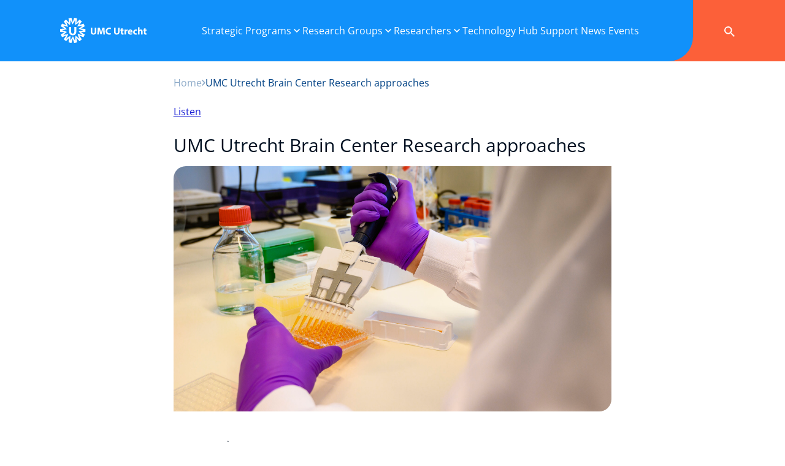

--- FILE ---
content_type: text/html; charset=UTF-8
request_url: https://research.umcutrecht.nl/brain-research-approaches/
body_size: 12207
content:

<!doctype html>
<html lang="en-US">
<head>

            <!-- Google Tag Manager -->
        <script>(function(w,d,s,l,i){w[l]=w[l]||[];w[l].push({'gtm.start':
                    new Date().getTime(),event:'gtm.js'});var f=d.getElementsByTagName(s)[0],
                j=d.createElement(s),dl=l!='dataLayer'?'&l='+l:'';j.async=true;j.src=
                'https://www.googletagmanager.com/gtm.js?id='+i+dl;f.parentNode.insertBefore(j,f);
            })(window,document,'script','dataLayer','GTM-K56KLZF8');</script>
        <!-- End Google Tag Manager -->
        <meta name='robots' content='index, follow, max-image-preview:large, max-snippet:-1, max-video-preview:-1' />

          <meta charset="UTF-8">
          <title>UMC Utrecht Brain Center Research approaches - Research at UMC Utrecht</title>
          <meta name="viewport" content="width=device-width, initial-scale=1" />
          
        <link rel="apple-touch-icon" sizes="144x144" href="https://research.umcutrecht.nl/custom/build/favicon/apple-touch-icon.png">
        <link rel="icon" type="image/png" sizes="32x32" href="https://research.umcutrecht.nl/custom/build/favicon/favicon-32x32.png">
        <link rel="icon" type="image/png" sizes="16x16" href="https://research.umcutrecht.nl/custom/build/favicon/favicon-16x16.png">
        <link rel="manifest" href="https://research.umcutrecht.nl/custom/build/favicon/site.webmanifest">
        <link rel="mask-icon" href="https://research.umcutrecht.nl/custom/build/favicon/safari-pinned-tab.svg" color="#1191fa">
        <meta name="msapplication-TileColor" content="#1191fa">
        <meta name="theme-color" content="#1191fa">
        
	<!-- This site is optimized with the Yoast SEO plugin v26.8 - https://yoast.com/product/yoast-seo-wordpress/ -->
	<meta name="description" content="Explore how we advance brain health through different research approaches at UMC Utrecht Brain Center." />
	<link rel="canonical" href="https://research.umcutrecht.nl/brain-research-approaches/" />
	<meta property="og:locale" content="en_US" />
	<meta property="og:type" content="article" />
	<meta property="og:title" content="UMC Utrecht Brain Center: Research Approaches" />
	<meta property="og:description" content="Discover how research approaches such as genetics and neurotechnology at UMC Utrecht Brain Center are shaping the future of neurology." />
	<meta property="og:url" content="https://research.umcutrecht.nl/brain-research-approaches/" />
	<meta property="og:site_name" content="Research at UMC Utrecht" />
	<meta property="article:modified_time" content="2025-06-23T12:02:39+00:00" />
	<meta property="og:image" content="https://research.umcutrecht.nl/custom/uploads/2024/03/Multichannel-Pipetteren-Medium-Research-scaled.jpg" />
	<meta property="og:image:width" content="2560" />
	<meta property="og:image:height" content="1703" />
	<meta property="og:image:type" content="image/jpeg" />
	<meta name="twitter:card" content="summary_large_image" />
	<meta name="twitter:label1" content="Est. reading time" />
	<meta name="twitter:data1" content="3 minutes" />
	<script type="application/ld+json" class="yoast-schema-graph">{"@context":"https://schema.org","@graph":[{"@type":"WebPage","@id":"https://research.umcutrecht.nl/brain-research-approaches/","url":"https://research.umcutrecht.nl/brain-research-approaches/","name":"UMC Utrecht Brain Center Research approaches - Research at UMC Utrecht","isPartOf":{"@id":"https://research.umcutrecht.nl/#website"},"primaryImageOfPage":{"@id":"https://research.umcutrecht.nl/brain-research-approaches/#primaryimage"},"image":{"@id":"https://research.umcutrecht.nl/brain-research-approaches/#primaryimage"},"thumbnailUrl":"https://research.umcutrecht.nl/custom/uploads/2024/03/Multichannel-Pipetteren-Medium-Research-scaled.jpg","datePublished":"2024-05-17T16:52:15+00:00","dateModified":"2025-06-23T12:02:39+00:00","description":"Explore how we advance brain health through different research approaches at UMC Utrecht Brain Center.","breadcrumb":{"@id":"https://research.umcutrecht.nl/brain-research-approaches/#breadcrumb"},"inLanguage":"en-US","potentialAction":[{"@type":"ReadAction","target":["https://research.umcutrecht.nl/brain-research-approaches/"]}]},{"@type":"ImageObject","inLanguage":"en-US","@id":"https://research.umcutrecht.nl/brain-research-approaches/#primaryimage","url":"https://research.umcutrecht.nl/custom/uploads/2024/03/Multichannel-Pipetteren-Medium-Research-scaled.jpg","contentUrl":"https://research.umcutrecht.nl/custom/uploads/2024/03/Multichannel-Pipetteren-Medium-Research-scaled.jpg","width":2560,"height":1703},{"@type":"BreadcrumbList","@id":"https://research.umcutrecht.nl/brain-research-approaches/#breadcrumb","itemListElement":[{"@type":"ListItem","position":1,"name":"Home","item":"https://research.umcutrecht.nl/"},{"@type":"ListItem","position":2,"name":"UMC Utrecht Brain Center Research approaches"}]},{"@type":"WebSite","@id":"https://research.umcutrecht.nl/#website","url":"https://research.umcutrecht.nl/","name":"Research at UMC Utrecht","description":"Innovating Care","publisher":{"@id":"https://research.umcutrecht.nl/#organization"},"potentialAction":[{"@type":"SearchAction","target":{"@type":"EntryPoint","urlTemplate":"https://research.umcutrecht.nl/?s={search_term_string}"},"query-input":{"@type":"PropertyValueSpecification","valueRequired":true,"valueName":"search_term_string"}}],"inLanguage":"en-US"},{"@type":"Organization","@id":"https://research.umcutrecht.nl/#organization","name":"Research at UMC Utrecht","url":"https://research.umcutrecht.nl/","logo":{"@type":"ImageObject","inLanguage":"en-US","@id":"https://research.umcutrecht.nl/#/schema/logo/image/","url":"https://research.umcutrecht.nl/custom/uploads/2025/03/UMCU_2019_logo_liggend_rgb_solo-logo_transparant.png","contentUrl":"https://research.umcutrecht.nl/custom/uploads/2025/03/UMCU_2019_logo_liggend_rgb_solo-logo_transparant.png","width":586,"height":586,"caption":"Research at UMC Utrecht"},"image":{"@id":"https://research.umcutrecht.nl/#/schema/logo/image/"}}]}</script>
	<!-- / Yoast SEO plugin. -->


<style id='wp-img-auto-sizes-contain-inline-css' type='text/css'>
img:is([sizes=auto i],[sizes^="auto," i]){contain-intrinsic-size:3000px 1500px}
/*# sourceURL=wp-img-auto-sizes-contain-inline-css */
</style>
<style id='classic-theme-styles-inline-css' type='text/css'>
/*! This file is auto-generated */
.wp-block-button__link{color:#fff;background-color:#32373c;border-radius:9999px;box-shadow:none;text-decoration:none;padding:calc(.667em + 2px) calc(1.333em + 2px);font-size:1.125em}.wp-block-file__button{background:#32373c;color:#fff;text-decoration:none}
/*# sourceURL=/wp-includes/css/classic-themes.min.css */
</style>
<link rel='stylesheet' href='https://research.umcutrecht.nl/custom/build/css/style.min.css?ver=8.0.9' type='text/css' media='all' />

    <script src="https://cdn-eu.readspeaker.com/script/12593/webReader/webReader.js?pids=wr" type="text/javascript" id="rs_req_Init"></script>

<style id='global-styles-inline-css' type='text/css'>
:root{--wp--preset--aspect-ratio--square: 1;--wp--preset--aspect-ratio--4-3: 4/3;--wp--preset--aspect-ratio--3-4: 3/4;--wp--preset--aspect-ratio--3-2: 3/2;--wp--preset--aspect-ratio--2-3: 2/3;--wp--preset--aspect-ratio--16-9: 16/9;--wp--preset--aspect-ratio--9-16: 9/16;--wp--preset--color--black: #000000;--wp--preset--color--cyan-bluish-gray: #abb8c3;--wp--preset--color--white: #ffffff;--wp--preset--color--pale-pink: #f78da7;--wp--preset--color--vivid-red: #cf2e2e;--wp--preset--color--luminous-vivid-orange: #ff6900;--wp--preset--color--luminous-vivid-amber: #fcb900;--wp--preset--color--light-green-cyan: #7bdcb5;--wp--preset--color--vivid-green-cyan: #00d084;--wp--preset--color--pale-cyan-blue: #8ed1fc;--wp--preset--color--vivid-cyan-blue: #0693e3;--wp--preset--color--vivid-purple: #9b51e0;--wp--preset--gradient--vivid-cyan-blue-to-vivid-purple: linear-gradient(135deg,rgb(6,147,227) 0%,rgb(155,81,224) 100%);--wp--preset--gradient--light-green-cyan-to-vivid-green-cyan: linear-gradient(135deg,rgb(122,220,180) 0%,rgb(0,208,130) 100%);--wp--preset--gradient--luminous-vivid-amber-to-luminous-vivid-orange: linear-gradient(135deg,rgb(252,185,0) 0%,rgb(255,105,0) 100%);--wp--preset--gradient--luminous-vivid-orange-to-vivid-red: linear-gradient(135deg,rgb(255,105,0) 0%,rgb(207,46,46) 100%);--wp--preset--gradient--very-light-gray-to-cyan-bluish-gray: linear-gradient(135deg,rgb(238,238,238) 0%,rgb(169,184,195) 100%);--wp--preset--gradient--cool-to-warm-spectrum: linear-gradient(135deg,rgb(74,234,220) 0%,rgb(151,120,209) 20%,rgb(207,42,186) 40%,rgb(238,44,130) 60%,rgb(251,105,98) 80%,rgb(254,248,76) 100%);--wp--preset--gradient--blush-light-purple: linear-gradient(135deg,rgb(255,206,236) 0%,rgb(152,150,240) 100%);--wp--preset--gradient--blush-bordeaux: linear-gradient(135deg,rgb(254,205,165) 0%,rgb(254,45,45) 50%,rgb(107,0,62) 100%);--wp--preset--gradient--luminous-dusk: linear-gradient(135deg,rgb(255,203,112) 0%,rgb(199,81,192) 50%,rgb(65,88,208) 100%);--wp--preset--gradient--pale-ocean: linear-gradient(135deg,rgb(255,245,203) 0%,rgb(182,227,212) 50%,rgb(51,167,181) 100%);--wp--preset--gradient--electric-grass: linear-gradient(135deg,rgb(202,248,128) 0%,rgb(113,206,126) 100%);--wp--preset--gradient--midnight: linear-gradient(135deg,rgb(2,3,129) 0%,rgb(40,116,252) 100%);--wp--preset--font-size--small: 13px;--wp--preset--font-size--medium: 20px;--wp--preset--font-size--large: 36px;--wp--preset--font-size--x-large: 42px;--wp--preset--spacing--20: 0.44rem;--wp--preset--spacing--30: 0.67rem;--wp--preset--spacing--40: 1rem;--wp--preset--spacing--50: 1.5rem;--wp--preset--spacing--60: 2.25rem;--wp--preset--spacing--70: 3.38rem;--wp--preset--spacing--80: 5.06rem;--wp--preset--shadow--natural: 6px 6px 9px rgba(0, 0, 0, 0.2);--wp--preset--shadow--deep: 12px 12px 50px rgba(0, 0, 0, 0.4);--wp--preset--shadow--sharp: 6px 6px 0px rgba(0, 0, 0, 0.2);--wp--preset--shadow--outlined: 6px 6px 0px -3px rgb(255, 255, 255), 6px 6px rgb(0, 0, 0);--wp--preset--shadow--crisp: 6px 6px 0px rgb(0, 0, 0);}:where(.is-layout-flex){gap: 0.5em;}:where(.is-layout-grid){gap: 0.5em;}body .is-layout-flex{display: flex;}.is-layout-flex{flex-wrap: wrap;align-items: center;}.is-layout-flex > :is(*, div){margin: 0;}body .is-layout-grid{display: grid;}.is-layout-grid > :is(*, div){margin: 0;}:where(.wp-block-columns.is-layout-flex){gap: 2em;}:where(.wp-block-columns.is-layout-grid){gap: 2em;}:where(.wp-block-post-template.is-layout-flex){gap: 1.25em;}:where(.wp-block-post-template.is-layout-grid){gap: 1.25em;}.has-black-color{color: var(--wp--preset--color--black) !important;}.has-cyan-bluish-gray-color{color: var(--wp--preset--color--cyan-bluish-gray) !important;}.has-white-color{color: var(--wp--preset--color--white) !important;}.has-pale-pink-color{color: var(--wp--preset--color--pale-pink) !important;}.has-vivid-red-color{color: var(--wp--preset--color--vivid-red) !important;}.has-luminous-vivid-orange-color{color: var(--wp--preset--color--luminous-vivid-orange) !important;}.has-luminous-vivid-amber-color{color: var(--wp--preset--color--luminous-vivid-amber) !important;}.has-light-green-cyan-color{color: var(--wp--preset--color--light-green-cyan) !important;}.has-vivid-green-cyan-color{color: var(--wp--preset--color--vivid-green-cyan) !important;}.has-pale-cyan-blue-color{color: var(--wp--preset--color--pale-cyan-blue) !important;}.has-vivid-cyan-blue-color{color: var(--wp--preset--color--vivid-cyan-blue) !important;}.has-vivid-purple-color{color: var(--wp--preset--color--vivid-purple) !important;}.has-black-background-color{background-color: var(--wp--preset--color--black) !important;}.has-cyan-bluish-gray-background-color{background-color: var(--wp--preset--color--cyan-bluish-gray) !important;}.has-white-background-color{background-color: var(--wp--preset--color--white) !important;}.has-pale-pink-background-color{background-color: var(--wp--preset--color--pale-pink) !important;}.has-vivid-red-background-color{background-color: var(--wp--preset--color--vivid-red) !important;}.has-luminous-vivid-orange-background-color{background-color: var(--wp--preset--color--luminous-vivid-orange) !important;}.has-luminous-vivid-amber-background-color{background-color: var(--wp--preset--color--luminous-vivid-amber) !important;}.has-light-green-cyan-background-color{background-color: var(--wp--preset--color--light-green-cyan) !important;}.has-vivid-green-cyan-background-color{background-color: var(--wp--preset--color--vivid-green-cyan) !important;}.has-pale-cyan-blue-background-color{background-color: var(--wp--preset--color--pale-cyan-blue) !important;}.has-vivid-cyan-blue-background-color{background-color: var(--wp--preset--color--vivid-cyan-blue) !important;}.has-vivid-purple-background-color{background-color: var(--wp--preset--color--vivid-purple) !important;}.has-black-border-color{border-color: var(--wp--preset--color--black) !important;}.has-cyan-bluish-gray-border-color{border-color: var(--wp--preset--color--cyan-bluish-gray) !important;}.has-white-border-color{border-color: var(--wp--preset--color--white) !important;}.has-pale-pink-border-color{border-color: var(--wp--preset--color--pale-pink) !important;}.has-vivid-red-border-color{border-color: var(--wp--preset--color--vivid-red) !important;}.has-luminous-vivid-orange-border-color{border-color: var(--wp--preset--color--luminous-vivid-orange) !important;}.has-luminous-vivid-amber-border-color{border-color: var(--wp--preset--color--luminous-vivid-amber) !important;}.has-light-green-cyan-border-color{border-color: var(--wp--preset--color--light-green-cyan) !important;}.has-vivid-green-cyan-border-color{border-color: var(--wp--preset--color--vivid-green-cyan) !important;}.has-pale-cyan-blue-border-color{border-color: var(--wp--preset--color--pale-cyan-blue) !important;}.has-vivid-cyan-blue-border-color{border-color: var(--wp--preset--color--vivid-cyan-blue) !important;}.has-vivid-purple-border-color{border-color: var(--wp--preset--color--vivid-purple) !important;}.has-vivid-cyan-blue-to-vivid-purple-gradient-background{background: var(--wp--preset--gradient--vivid-cyan-blue-to-vivid-purple) !important;}.has-light-green-cyan-to-vivid-green-cyan-gradient-background{background: var(--wp--preset--gradient--light-green-cyan-to-vivid-green-cyan) !important;}.has-luminous-vivid-amber-to-luminous-vivid-orange-gradient-background{background: var(--wp--preset--gradient--luminous-vivid-amber-to-luminous-vivid-orange) !important;}.has-luminous-vivid-orange-to-vivid-red-gradient-background{background: var(--wp--preset--gradient--luminous-vivid-orange-to-vivid-red) !important;}.has-very-light-gray-to-cyan-bluish-gray-gradient-background{background: var(--wp--preset--gradient--very-light-gray-to-cyan-bluish-gray) !important;}.has-cool-to-warm-spectrum-gradient-background{background: var(--wp--preset--gradient--cool-to-warm-spectrum) !important;}.has-blush-light-purple-gradient-background{background: var(--wp--preset--gradient--blush-light-purple) !important;}.has-blush-bordeaux-gradient-background{background: var(--wp--preset--gradient--blush-bordeaux) !important;}.has-luminous-dusk-gradient-background{background: var(--wp--preset--gradient--luminous-dusk) !important;}.has-pale-ocean-gradient-background{background: var(--wp--preset--gradient--pale-ocean) !important;}.has-electric-grass-gradient-background{background: var(--wp--preset--gradient--electric-grass) !important;}.has-midnight-gradient-background{background: var(--wp--preset--gradient--midnight) !important;}.has-small-font-size{font-size: var(--wp--preset--font-size--small) !important;}.has-medium-font-size{font-size: var(--wp--preset--font-size--medium) !important;}.has-large-font-size{font-size: var(--wp--preset--font-size--large) !important;}.has-x-large-font-size{font-size: var(--wp--preset--font-size--x-large) !important;}
/*# sourceURL=global-styles-inline-css */
</style>
</head>

<body class="wp-singular page-template-default page page-id-2645 wp-theme-umcu footer-bg-white" data-bs-no-jquery="true">
    <!-- Google Tag Manager (noscript) -->
    <noscript><iframe src="https://www.googletagmanager.com/ns.html?id=GTM-K56KLZF8"
                      height="0" width="0" style="display:none;visibility:hidden"></iframe></noscript>
    <!-- End Google Tag Manager (noscript) -->


<!-- header -->
<header id="header" role="banner" class="header p-lg-0">
    
    <div class="container full-height bg-primary">
        <div class="row justify-content-between full-height">
            <div class="col-auto col-lg-10 d-flex align-items-center">
                <div class="brand">
                    <a href="https://research.umcutrecht.nl" title="Research at UMC Utrecht - Innovating Care">
                        <figure class="mb-0">
                            <img src="https://research.umcutrecht.nl/custom/build/svg/logo-white.svg" role="image" alt="Research at UMC Utrecht" title="Logo Research at UMC Utrecht"/>
                        </figure>
                    </a>
                </div>
            </div>

            <div class="col d-none d-lg-block col-main-nav">
                <div class="main-navigation">
<nav id="1" class="desktop-navigation-container"><ul id="menu-hoofdmenu" class="desktop-navigation  has-arrows " itemscope itemtype="http://www.schema.org/SiteNavigationElement"><li  id="menu-item-137" class="d-lg-none menu-item menu-item-type-post_type menu-item-object-page menu-item-home menu-item-137 nav-item"><a itemprop="url" href="https://research.umcutrecht.nl/" class="nav-link"><span itemprop="name">Home</span></a></li>
<li  id="menu-item-142" class="submenu-background menu-item menu-item-type-custom menu-item-object-custom menu-item-has-children dropdown menu-item-142 nav-item" data-description="UMC Utrecht’s research is at the forefront of innovation, spanning six strategic programs. We embrace a dynamic, multidisciplinary approach, putting patients at the heart of everything we do."><a href="#" data-bs-toggle="dropdown" data-bs-auto-close="outside" aria-expanded="false" data-bs-display="static" class="dropdown-toggle nav-link" id="menu-item-dropdown-142"><span itemprop="name">Strategic Programs</span></a>
<ul class="dropdown-menu 0" data-bs-display="static" aria-labelledby="menu-item-dropdown-142">
	<li  id="menu-item-148" class="menu-item menu-item-type-post_type menu-item-object-strategic-programs menu-item-has-children dropend menu-item-148 nav-item"><a itemprop="url" href="https://research.umcutrecht.nl/strategic-programs/brain/" class="dropdown-item dropdown-toggle" data-bs-toggle="dropdown" data-bs-display="static" data-parent-id="142"><span itemprop="name">Brain</span></a>
	<ul class="dropdown-menu 1" data-bs-display="static" aria-labelledby="142">
		<li  id="menu-item-195" class="menu-item menu-item-type-post_type menu-item-object-themes menu-item-index-0 menu-item-195 nav-item" data-description="Improving prediction, treatment and prevention"><a itemprop="url" href="https://research.umcutrecht.nl/themes/developmental-disorders/" class="dropdown-item" data-parent-id="148"><span itemprop="name">Developmental disorders</span><span class="menu-item-description">Improving prediction, treatment and prevention</span></span></a><li class="main-item dropdown-item menu-item"><a href="https://research.umcutrecht.nl/strategic-programs/brain/" class="dropdown-item">Brain</a></li>
		<li  id="menu-item-150" class="menu-item menu-item-type-post_type menu-item-object-themes menu-item-index-1 menu-item-150 nav-item" data-description="Towards better understanding and treatment"><a itemprop="url" href="https://research.umcutrecht.nl/themes/epilepsy/" class="dropdown-item" data-parent-id="148"><span itemprop="name">Epilepsy</span><span class="menu-item-description">Towards better understanding and treatment</span></span></a></li>
		<li  id="menu-item-2149" class="menu-item menu-item-type-post_type menu-item-object-themes menu-item-index-2 menu-item-2149 nav-item" data-description="Deciphering mechanisms to improve lives"><a itemprop="url" href="https://research.umcutrecht.nl/themes/neuromuscular-disorders/" class="dropdown-item" data-parent-id="148"><span itemprop="name">Neuromuscular disorders</span><span class="menu-item-description">Deciphering mechanisms to improve lives</span></span></a></li>
		<li  id="menu-item-151" class="menu-item menu-item-type-post_type menu-item-object-themes menu-item-index-3 menu-item-151 nav-item" data-description="Merging clinical excellence with innovative research"><a itemprop="url" href="https://research.umcutrecht.nl/themes/neuro-oncology/" class="dropdown-item" data-parent-id="148"><span itemprop="name">Neuro-oncology</span><span class="menu-item-description">Merging clinical excellence with innovative research</span></span></a></li>
		<li  id="menu-item-193" class="menu-item menu-item-type-post_type menu-item-object-themes menu-item-index-4 menu-item-193 nav-item" data-description="Optimizing individual treatments"><a itemprop="url" href="https://research.umcutrecht.nl/themes/personalized-psychiatry/" class="dropdown-item" data-parent-id="148"><span itemprop="name">Personalized psychiatry</span><span class="menu-item-description">Optimizing individual treatments</span></span></a></li>
		<li  id="menu-item-149" class="menu-item menu-item-type-post_type menu-item-object-themes menu-item-index-5 menu-item-149 nav-item" data-description="From bench to bedside in cerebrovascular health"><a itemprop="url" href="https://research.umcutrecht.nl/themes/stroke/" class="dropdown-item" data-parent-id="148"><span itemprop="name">Stroke</span><span class="menu-item-description">From bench to bedside in cerebrovascular health</span></span></a></li>
	</ul>
</li>
	<li  id="menu-item-147" class="menu-item menu-item-type-post_type menu-item-object-strategic-programs menu-item-has-children dropend menu-item-147 nav-item"><a itemprop="url" href="https://research.umcutrecht.nl/strategic-programs/cancer/" class="dropdown-item dropdown-toggle" data-bs-toggle="dropdown" data-bs-display="static" data-parent-id="142"><span itemprop="name">Cancer</span></a>
	<ul class="dropdown-menu 1" data-bs-display="static" aria-labelledby="142">
		<li  id="menu-item-181" class="menu-item menu-item-type-post_type menu-item-object-themes menu-item-index-0 menu-item-181 nav-item" data-description="What causes cancer to develop and grow"><a itemprop="url" href="https://research.umcutrecht.nl/themes/molecular-science-of-cancer/" class="dropdown-item" data-parent-id="147"><span itemprop="name">Molecular science of cancer</span><span class="menu-item-description">What causes cancer to develop and grow</span></span></a><li class="main-item dropdown-item menu-item"><a href="https://research.umcutrecht.nl/strategic-programs/cancer/" class="dropdown-item">Cancer</a></li>
		<li  id="menu-item-179" class="menu-item menu-item-type-post_type menu-item-object-themes menu-item-index-1 menu-item-179 nav-item" data-description="What works, and in whom does it work"><a itemprop="url" href="https://research.umcutrecht.nl/themes/prevention-and-prediction/" class="dropdown-item" data-parent-id="147"><span itemprop="name">Prevention and Prediction</span><span class="menu-item-description">What works, and in whom does it work</span></span></a></li>
		<li  id="menu-item-6665" class="menu-item menu-item-type-post_type menu-item-object-themes menu-item-index-2 menu-item-6665 nav-item" data-description="Pioneering personalized cancer treatment"><a itemprop="url" href="https://research.umcutrecht.nl/themes/immune-and-cellular-therapies/" class="dropdown-item" data-parent-id="147"><span itemprop="name">Immune and cellular therapies</span><span class="menu-item-description">Pioneering personalized cancer treatment</span></span></a></li>
		<li  id="menu-item-178" class="menu-item menu-item-type-post_type menu-item-object-themes menu-item-index-3 menu-item-178 nav-item" data-description="Can we treat minimally invasive"><a itemprop="url" href="https://research.umcutrecht.nl/themes/high-precision-surgery/" class="dropdown-item" data-parent-id="147"><span itemprop="name">High-precision surgery</span><span class="menu-item-description">Can we treat minimally invasive</span></span></a></li>
		<li  id="menu-item-177" class="menu-item menu-item-type-post_type menu-item-object-themes menu-item-index-4 menu-item-177 nav-item" data-description="Is local treatment possible without surgery"><a itemprop="url" href="https://research.umcutrecht.nl/themes/image-guided-therapies/" class="dropdown-item" data-parent-id="147"><span itemprop="name">Image-guided therapies</span><span class="menu-item-description">Is local treatment possible without surgery</span></span></a></li>
		<li  id="menu-item-180" class="menu-item menu-item-type-post_type menu-item-object-themes menu-item-index-5 menu-item-180 nav-item" data-description="How do we learn from each patient"><a itemprop="url" href="https://research.umcutrecht.nl/themes/survivorship-and-palliation/" class="dropdown-item" data-parent-id="147"><span itemprop="name">Survivorship and Palliation</span><span class="menu-item-description">How do we learn from each patient</span></span></a></li>
	</ul>
</li>
	<li  id="menu-item-146" class="menu-item menu-item-type-post_type menu-item-object-strategic-programs menu-item-has-children dropend menu-item-146 nav-item" data-description="Child-centered interdisciplinary research"><a itemprop="url" href="https://research.umcutrecht.nl/strategic-programs/child-health/" class="dropdown-item dropdown-toggle" data-bs-toggle="dropdown" data-bs-display="static" data-parent-id="142"><span itemprop="name">Child Health</span></a>
	<ul class="dropdown-menu 1" data-bs-display="static" aria-labelledby="142">
		<li  id="menu-item-4663" class="menu-item menu-item-type-post_type menu-item-object-themes menu-item-index-0 menu-item-4663 nav-item"><a itemprop="url" href="https://research.umcutrecht.nl/themes/ante-and-perinatal-damage/" class="dropdown-item" data-parent-id="146"><span itemprop="name">Ante- and perinatal care</span></a><li class="main-item dropdown-item menu-item"><a href="https://research.umcutrecht.nl/strategic-programs/child-health/" class="dropdown-item">Child Health</a></li>
		<li  id="menu-item-4662" class="menu-item menu-item-type-post_type menu-item-object-themes menu-item-index-1 menu-item-4662 nav-item"><a itemprop="url" href="https://research.umcutrecht.nl/themes/congenital-and-hereditary-disorders/" class="dropdown-item" data-parent-id="146"><span itemprop="name">Congenital and hereditary disorders</span></a></li>
		<li  id="menu-item-4660" class="menu-item menu-item-type-post_type menu-item-object-themes menu-item-index-2 menu-item-4660 nav-item"><a itemprop="url" href="https://research.umcutrecht.nl/themes/pediatrics-and-oncology/" class="dropdown-item" data-parent-id="146"><span itemprop="name">Pediatrics and oncology</span></a></li>
		<li  id="menu-item-4661" class="menu-item menu-item-type-post_type menu-item-object-themes menu-item-index-3 menu-item-4661 nav-item"><a itemprop="url" href="https://research.umcutrecht.nl/themes/severe-inflammatory-disorders-child-health/" class="dropdown-item" data-parent-id="146"><span itemprop="name">Severe inflammatory disorders</span></a></li>
	</ul>
</li>
	<li  id="menu-item-145" class="menu-item menu-item-type-post_type menu-item-object-strategic-programs menu-item-has-children dropend menu-item-145 nav-item" data-description="hier komt beschrijving"><a itemprop="url" href="https://research.umcutrecht.nl/strategic-programs/circulatory-health/" class="dropdown-item dropdown-toggle" data-bs-toggle="dropdown" data-bs-display="static" data-parent-id="142"><span itemprop="name">Circulatory Health</span></a>
	<ul class="dropdown-menu 1" data-bs-display="static" aria-labelledby="142">
		<li  id="menu-item-2582" class="menu-item menu-item-type-post_type menu-item-object-themes menu-item-index-0 menu-item-2582 nav-item" data-description="Abdominal, thoracic, extracranial, and cerebral vessel dilatations and ruptures"><a itemprop="url" href="https://research.umcutrecht.nl/themes/atherosclerosis-aneurysms/" class="dropdown-item" data-parent-id="145"><span itemprop="name">Atherosclerosis &amp; Aneurysms</span><span class="menu-item-description">Abdominal, thoracic, extracranial, and cerebral vessel dilatations and ruptures</span></span></a><li class="main-item dropdown-item menu-item"><a href="https://research.umcutrecht.nl/strategic-programs/circulatory-health/" class="dropdown-item">Circulatory Health</a></li>
		<li  id="menu-item-4398" class="menu-item menu-item-type-post_type menu-item-object-themes menu-item-index-1 menu-item-4398 nav-item" data-description="Acute ischemic stroke, carotid artery disease, intracranial vasculopathy, genetics of stroke, and TIA"><a itemprop="url" href="https://research.umcutrecht.nl/themes/cerebrovascular-disease/" class="dropdown-item" data-parent-id="145"><span itemprop="name">Cerebrovascular disease</span><span class="menu-item-description">Acute ischemic stroke, carotid artery disease, intracranial vasculopathy, genetics of stroke, and TIA</span></span></a></li>
		<li  id="menu-item-2584" class="menu-item menu-item-type-post_type menu-item-object-themes menu-item-index-2 menu-item-2584 nav-item" data-description="Translational research for advanced heart failure and cardiogenetics"><a itemprop="url" href="https://research.umcutrecht.nl/themes/heart-failure/" class="dropdown-item" data-parent-id="145"><span itemprop="name">Heart failure</span><span class="menu-item-description">Translational research for advanced heart failure and cardiogenetics</span></span></a></li>
		<li  id="menu-item-2583" class="menu-item menu-item-type-post_type menu-item-object-themes menu-item-index-3 menu-item-2583 nav-item" data-description="Complex hypertension, diabetes and progressive vascular disease"><a itemprop="url" href="https://research.umcutrecht.nl/themes/high-risk/" class="dropdown-item" data-parent-id="145"><span itemprop="name">High risk</span><span class="menu-item-description">Complex hypertension, diabetes and progressive vascular disease</span></span></a></li>
	</ul>
</li>
	<li  id="menu-item-143" class="menu-item menu-item-type-post_type menu-item-object-strategic-programs menu-item-has-children dropend menu-item-143 nav-item"><a itemprop="url" href="https://research.umcutrecht.nl/strategic-programs/infection-immunity/" class="dropdown-item dropdown-toggle" data-bs-toggle="dropdown" data-bs-display="static" data-parent-id="142"><span itemprop="name">Infection &amp; Immunity</span></a>
	<ul class="dropdown-menu 1" data-bs-display="static" aria-labelledby="142">
		<li  id="menu-item-3793" class="menu-item menu-item-type-post_type menu-item-object-themes menu-item-index-0 menu-item-3793 nav-item"><a itemprop="url" href="https://research.umcutrecht.nl/themes/developing-immune-therapy/" class="dropdown-item" data-parent-id="143"><span itemprop="name">Developing immune therapy</span></a><li class="main-item dropdown-item menu-item"><a href="https://research.umcutrecht.nl/strategic-programs/infection-immunity/" class="dropdown-item">Infection &amp; Immunity</a></li>
		<li  id="menu-item-3794" class="menu-item menu-item-type-post_type menu-item-object-themes menu-item-index-1 menu-item-3794 nav-item"><a itemprop="url" href="https://research.umcutrecht.nl/themes/understanding-infectious-disease-dynamics/" class="dropdown-item" data-parent-id="143"><span itemprop="name">Understanding infectious disease dynamics</span></a></li>
		<li  id="menu-item-3796" class="menu-item menu-item-type-post_type menu-item-object-themes menu-item-index-2 menu-item-3796 nav-item"><a itemprop="url" href="https://research.umcutrecht.nl/themes/understanding-pathophysiology/" class="dropdown-item" data-parent-id="143"><span itemprop="name">Understanding pathophysiology</span></a></li>
		<li  id="menu-item-3795" class="menu-item menu-item-type-post_type menu-item-object-themes menu-item-index-3 menu-item-3795 nav-item"><a itemprop="url" href="https://research.umcutrecht.nl/themes/optimizing-treatment/" class="dropdown-item" data-parent-id="143"><span itemprop="name">Optimizing treatment</span></a></li>
	</ul>
</li>
	<li  id="menu-item-144" class="menu-item menu-item-type-post_type menu-item-object-strategic-programs menu-item-has-children dropend menu-item-144 nav-item"><a itemprop="url" href="https://research.umcutrecht.nl/strategic-programs/regenerative-medicine-stem-cells/" class="dropdown-item dropdown-toggle" data-bs-toggle="dropdown" data-bs-display="static" data-parent-id="142"><span itemprop="name">Regenerative Medicine &amp; Stem Cells</span></a>
	<ul class="dropdown-menu 1" data-bs-display="static" aria-labelledby="142">
		<li  id="menu-item-2163" class="menu-item menu-item-type-post_type menu-item-object-themes menu-item-index-0 menu-item-2163 nav-item"><a itemprop="url" href="https://research.umcutrecht.nl/themes/biofabrication/" class="dropdown-item" data-parent-id="144"><span itemprop="name">Biofabrication</span></a><li class="main-item dropdown-item menu-item"><a href="https://research.umcutrecht.nl/strategic-programs/regenerative-medicine-stem-cells/" class="dropdown-item">Regenerative Medicine &amp; Stem Cells</a></li>
		<li  id="menu-item-2161" class="menu-item menu-item-type-post_type menu-item-object-themes menu-item-index-1 menu-item-2161 nav-item"><a itemprop="url" href="https://research.umcutrecht.nl/themes/disease-modeling/" class="dropdown-item" data-parent-id="144"><span itemprop="name">Disease modeling</span></a></li>
		<li  id="menu-item-2162" class="menu-item menu-item-type-post_type menu-item-object-themes menu-item-index-2 menu-item-2162 nav-item"><a itemprop="url" href="https://research.umcutrecht.nl/themes/advanced-therapy-medicinal-products-atmps/" class="dropdown-item" data-parent-id="144"><span itemprop="name">Advanced Therapy Medicinal Products (ATMPs)</span></a></li>
	</ul>
</li>
</ul>
</li>
<li  id="menu-item-138" class="menu-item menu-item-type-custom menu-item-object-custom menu-item-has-children dropdown menu-item-138 nav-item"><a href="#" data-bs-toggle="dropdown" data-bs-auto-close="outside" aria-expanded="false" data-bs-display="static" class="dropdown-toggle nav-link" id="menu-item-dropdown-138"><span itemprop="name">Research Groups</span></a>
<ul class="dropdown-menu 0" data-bs-display="static" aria-labelledby="menu-item-dropdown-138">
	<li  id="menu-item-183" class="menu-item menu-item-type-custom menu-item-object-custom menu-item-has-children dropend menu-item-183 nav-item"><a itemprop="url" href="https://research.umcutrecht.nl/research-groups/" class="dropdown-item dropdown-toggle" data-bs-toggle="dropdown" data-bs-display="static" data-parent-id="138"><span itemprop="name">All Research Groups</span></a>
	<ul class="dropdown-menu 1" data-bs-display="static" aria-labelledby="138">
		<li  id="menu-item-5875" class="menu-item menu-item-type-custom menu-item-object-custom menu-item-index-0 menu-item-5875 nav-item" data-description="High-level clinical and experimental neuroscience"><a itemprop="url" href="https://research.umcutrecht.nl/research-groups/?filter-themes=brain" class="dropdown-item" data-parent-id="183"><span itemprop="name">Brain</span><span class="menu-item-description">High-level clinical and experimental neuroscience</span></span></a><li class="main-item dropdown-item menu-item"><a href="https://research.umcutrecht.nl/research-groups/" class="dropdown-item">All Research Groups</a></li>
		<li  id="menu-item-5876" class="menu-item menu-item-type-custom menu-item-object-custom menu-item-index-1 menu-item-5876 nav-item" data-description="Innovative approaches diagnostics, treatment, care"><a itemprop="url" href="https://research.umcutrecht.nl/research-groups/?filter-themes=cancer" class="dropdown-item" data-parent-id="183"><span itemprop="name">Cancer</span><span class="menu-item-description">Innovative approaches diagnostics, treatment, care</span></span></a></li>
		<li  id="menu-item-5877" class="menu-item menu-item-type-custom menu-item-object-custom menu-item-index-2 menu-item-5877 nav-item" data-description="Child-centered interdisciplinary research"><a itemprop="url" href="https://research.umcutrecht.nl/research-groups/?filter-themes=child-health" class="dropdown-item" data-parent-id="183"><span itemprop="name">Child Health</span><span class="menu-item-description">Child-centered interdisciplinary research</span></span></a></li>
		<li  id="menu-item-5878" class="menu-item menu-item-type-custom menu-item-object-custom menu-item-index-3 menu-item-5878 nav-item" data-description="To reduce the burden of cardiovascular disease"><a itemprop="url" href="https://research.umcutrecht.nl/research-groups/?filter-themes=circulatory-health" class="dropdown-item" data-parent-id="183"><span itemprop="name">Circulatory Health</span><span class="menu-item-description">To reduce the burden of cardiovascular disease</span></span></a></li>
		<li  id="menu-item-5879" class="menu-item menu-item-type-custom menu-item-object-custom menu-item-index-4 menu-item-5879 nav-item" data-description="Unraveling pathogenic mechanisms"><a itemprop="url" href="https://research.umcutrecht.nl/research-groups/?filter-themes=infection-immunity" class="dropdown-item" data-parent-id="183"><span itemprop="name">Infection &#038; Immunity</span><span class="menu-item-description">Unraveling pathogenic mechanisms</span></span></a></li>
		<li  id="menu-item-5880" class="menu-item menu-item-type-custom menu-item-object-custom menu-item-index-5 menu-item-5880 nav-item" data-description="Accelerating the pace of regenerative therapies"><a itemprop="url" href="https://research.umcutrecht.nl/research-groups/?filter-themes=regenerative-medicine-stem-cells" class="dropdown-item" data-parent-id="183"><span itemprop="name">Regenerative Medicine &#038; Stem Cells</span><span class="menu-item-description">Accelerating the pace of regenerative therapies</span></span></a></li>
	</ul>
</li>
</ul>
</li>
<li  id="menu-item-153" class="menu-item menu-item-type-custom menu-item-object-custom menu-item-has-children dropdown menu-item-153 nav-item"><a href="#" data-bs-toggle="dropdown" data-bs-auto-close="outside" aria-expanded="false" data-bs-display="static" class="dropdown-toggle nav-link" id="menu-item-dropdown-153"><span itemprop="name">Researchers</span></a>
<ul class="dropdown-menu 0" data-bs-display="static" aria-labelledby="menu-item-dropdown-153">
	<li  id="menu-item-182" class="menu-item menu-item-type-custom menu-item-object-custom menu-item-has-children dropend menu-item-182 nav-item"><a itemprop="url" href="https://research.umcutrecht.nl/researchers/" class="dropdown-item dropdown-toggle" data-bs-toggle="dropdown" data-bs-display="static" data-parent-id="153"><span itemprop="name">All Researchers</span></a>
	<ul class="dropdown-menu 1" data-bs-display="static" aria-labelledby="153">
		<li  id="menu-item-1456" class="menu-item menu-item-type-custom menu-item-object-custom menu-item-index-0 menu-item-1456 nav-item" data-description="High-level clinical and experimental neuroscience"><a itemprop="url" href="https://research.umcutrecht.nl/researchers/?filter-strategic-programs=brain" class="dropdown-item" data-parent-id="182"><span itemprop="name">Brain</span><span class="menu-item-description">High-level clinical and experimental neuroscience</span></span></a><li class="main-item dropdown-item menu-item"><a href="https://research.umcutrecht.nl/researchers/" class="dropdown-item">All Researchers</a></li>
		<li  id="menu-item-1457" class="menu-item menu-item-type-custom menu-item-object-custom menu-item-index-1 menu-item-1457 nav-item" data-description="Innovative approaches diagnostics, treatment, care"><a itemprop="url" href="https://research.umcutrecht.nl/researchers/?filter-strategic-programs=cancer" class="dropdown-item" data-parent-id="182"><span itemprop="name">Cancer</span><span class="menu-item-description">Innovative approaches diagnostics, treatment, care</span></span></a></li>
		<li  id="menu-item-1458" class="menu-item menu-item-type-custom menu-item-object-custom menu-item-index-2 menu-item-1458 nav-item" data-description="Child-centered interdisciplinary research"><a itemprop="url" href="https://research.umcutrecht.nl/researchers/?filter-strategic-programs=child-health" class="dropdown-item" data-parent-id="182"><span itemprop="name">Child Health</span><span class="menu-item-description">Child-centered interdisciplinary research</span></span></a></li>
		<li  id="menu-item-1459" class="menu-item menu-item-type-custom menu-item-object-custom menu-item-index-3 menu-item-1459 nav-item" data-description="To reduce the burden of cardiovascular disease"><a itemprop="url" href="https://research.umcutrecht.nl/researchers/?filter-strategic-programs=circulatory-health" class="dropdown-item" data-parent-id="182"><span itemprop="name">Circulatory Health</span><span class="menu-item-description">To reduce the burden of cardiovascular disease</span></span></a></li>
		<li  id="menu-item-1460" class="menu-item menu-item-type-custom menu-item-object-custom menu-item-index-4 menu-item-1460 nav-item" data-description="Unraveling pathogenic mechanisms"><a itemprop="url" href="https://research.umcutrecht.nl/researchers/?filter-strategic-programs=infection-immunity" class="dropdown-item" data-parent-id="182"><span itemprop="name">Infection &#038; Immunity</span><span class="menu-item-description">Unraveling pathogenic mechanisms</span></span></a></li>
		<li  id="menu-item-1461" class="menu-item menu-item-type-custom menu-item-object-custom menu-item-index-5 menu-item-1461 nav-item" data-description="Accelerating the pace of regenerative therapies"><a itemprop="url" href="https://research.umcutrecht.nl/researchers/?filter-strategic-programs=regenerative-medicine-stem-cells" class="dropdown-item" data-parent-id="182"><span itemprop="name">Regenerative Medicine &#038; Stem Cells</span><span class="menu-item-description">Accelerating the pace of regenerative therapies</span></span></a></li>
	</ul>
</li>
	<li  id="menu-item-9418" class="menu-item menu-item-type-custom menu-item-object-custom menu-item-9418 nav-item"><a itemprop="url" href="https://research.umcutrecht.nl/researchers/?filter=full-professor" class="dropdown-item dropdown-toggle" data-bs-toggle="dropdown" data-bs-display="static" data-parent-id="153"><span itemprop="name">Overview Full Professors</span></a></li>
</ul>
</li>
<li  id="menu-item-8836" class="menu-item menu-item-type-custom menu-item-object-custom menu-item-has-children sticky-menu dropdown menu-item-8836 nav-item"><a href="https://research.umcutrecht.nl/technologies/" class="nav-link sticky-menu-item" id="menu-item-8836"><span itemprop="name">Technology Hub</span></a>
<ul class="dropdown-menu 0" data-bs-display="static" aria-labelledby="menu-item-8836">
	<li  id="menu-item-12490" class="menu-item menu-item-type-custom menu-item-object-custom menu-item-12490 nav-item"><a itemprop="url" href="https://research.umcutrecht.nl/technologies/" class="dropdown-item dropdown-toggle" data-bs-toggle="dropdown" data-bs-display="static" data-parent-id="8836"><span itemprop="name">Technologies</span></a></li>
	<li  id="menu-item-12491" class="menu-item menu-item-type-custom menu-item-object-custom menu-item-12491 nav-item"><a itemprop="url" href="https://research.umcutrecht.nl/technology-events/" class="dropdown-item dropdown-toggle" data-bs-toggle="dropdown" data-bs-display="static" data-parent-id="8836"><span itemprop="name">Events &#038; Training</span></a></li>
	<li  id="menu-item-12492" class="menu-item menu-item-type-custom menu-item-object-custom menu-item-12492 nav-item"><a itemprop="url" href="https://research.umcutrecht.nl/equipment/" class="dropdown-item dropdown-toggle" data-bs-toggle="dropdown" data-bs-display="static" data-parent-id="8836"><span itemprop="name">Quick search equipment</span></a></li>
</ul>
</li>
<li  id="menu-item-5874" class="menu-item menu-item-type-custom menu-item-object-custom menu-item-5874 nav-item"><a itemprop="url" href="https://research.umcutrecht.nl/research-innovation-support/" class="nav-link"><span itemprop="name">Support</span></a></li>
<li  id="menu-item-139" class="menu-item menu-item-type-custom menu-item-object-custom menu-item-139 nav-item"><a itemprop="url" href="https://research.umcutrecht.nl/news/" class="nav-link"><span itemprop="name">News</span></a></li>
<li  id="menu-item-13235" class="menu-item menu-item-type-custom menu-item-object-custom menu-item-13235 nav-item"><a itemprop="url" href="https://research.umcutrecht.nl/events/" class="nav-link"><span itemprop="name">Events</span></a></li>
</ul></nav>

</div>
            </div>

            <div class="col-auto d-lg-none bg-primary">
                <div class="mobile-navigation">
                    <button id="navicon" class="hamburger" type="button">
                        <span class="menu-open" id="menuOpen"><svg width="29" height="20" viewBox="0 0 29 20" fill="none" xmlns="http://www.w3.org/2000/svg" aria-describedby="menu-title menu-description"><path d="M0 17.917C0 18.79.709 19.5 1.583 19.5h25.834a1.583 1.583 0 000-3.167H1.583c-.874 0-1.583.71-1.583 1.584zM0 10c0 .874.709 1.583 1.583 1.583h25.834a1.583 1.583 0 100-3.166H1.583C.71 8.417 0 9.126 0 10zM7.312.5a1.583 1.583 0 100 3.167h20.105a1.583 1.583 0 000-3.167H7.312z" fill="currentColor"/></svg></span>
                        <span class="menu-close" id="menuClose"><svg width="19" height="19" viewBox="0 0 19 19" fill="none" aria-describedby="close-title close-description" xmlns="http://www.w3.org/2000/svg"><path d="M19 1.914L17.086 0 9.5 7.586 1.914 0 0 1.914 7.586 9.5 0 17.086 1.914 19 9.5 11.414 17.086 19 19 17.086 11.414 9.5 19 1.914z" fill="currentColor"/></svg></span>

                        <span class="d-none">Menu</span>
                    </button>
                </div><!-- /.mobile-navigation -->
            </div>

            <div class="col-auto col-menu-search d-none d-lg-block">
                <div class="menu-search">
                    <form role="search" method="get" class="searchform" id="searchform" action="https://research.umcutrecht.nl/">
    <input type="search" value="" name="s" id="s" placeholder="Search">
    <input type="submit" id="searchsubmit" value="" class="button d-none">
    <span class="search-close">
        <svg width="19" height="19" viewBox="0 0 19 19" fill="none" aria-describedby="close-title close-description" xmlns="http://www.w3.org/2000/svg"><path d="M19 1.914L17.086 0 9.5 7.586 1.914 0 0 1.914 7.586 9.5 0 17.086 1.914 19 9.5 11.414 17.086 19 19 17.086 11.414 9.5 19 1.914z" fill="currentColor"/></svg>    </span>
</form>

                    <button class="search-toggle" id="searchToggle">
                        <svg xmlns="http://www.w3.org/2000/svg" width="17" height="17" viewBox="0 0 17 17" fill="none"><path d="M12.15 10.692h-.768l-.272-.263a6.29 6.29 0 001.526-4.111 6.318 6.318 0 10-6.318 6.318 6.29 6.29 0 004.111-1.526l.263.272v.768l4.86 4.85L17 15.552l-4.85-4.86zm-5.832 0a4.368 4.368 0 01-4.374-4.374 4.368 4.368 0 014.374-4.374 4.368 4.368 0 014.374 4.374 4.368 4.368 0 01-4.374 4.374z" fill="currentColor"/></svg>                    </button>
                </div>
            </div>
        </div> <!-- /.row -->
    </div>

</header>

<!-- main -->
<div id="main" role="main">

    <div class="container mt-25 mb-25">
        <div class="row justify-content-center">
            <div class="col-48 col-lg-40 col-xl-32">
                
<div class="breadcrumbs d-none d-md-block">
    <div id="breadcrumbs" class="breadcrumbs-list"><span><span><a href="https://research.umcutrecht.nl/">Home</a></span> <svg xmlns="http://www.w3.org/2000/svg" width="6" height="10" viewBox="0 0 6 10" fill="none"><path d="M1.142 0L0 1.175 3.708 5 0 8.825 1.142 10 6 5 1.142 0z" fill="currentColor"/></svg> <span class="breadcrumb_last" aria-current="page">UMC Utrecht Brain Center Research approaches</span></span></div></div>


                <div class="mt-25 mb-25">
                    
<div id="readspeaker_button1" class="rs_skip rsbtn rs_preserve mb-0">
    <a rel="nofollow" class="rsbtn_play" title="Laat de tekst voorlezen met ReadSpeaker webReader" href="https://app-eu.readspeaker.com/cgi-bin/rsent?customerid=12593&amp;lang=nl_nl&amp;readid=main&amp;url=https://research.umcutrecht.nl/brain-research-approaches/">
        <span class="rsbtn_left rsimg rspart">
            <span class="rsbtn_text">
                <span>Listen</span>
            </span>
        </span>
        <span class="rsbtn_right rsimg rsplay rspart"></span>
    </a>
</div>
                </div>

                <h1 class="is-h2">UMC Utrecht Brain Center Research approaches</h1>

                                    <div class="page-featured-image">
                        <picture>
                            <img
                                alt=""
                                class="lazy img-fluid rounded-tl rounded-br w-100"
                                data-src="https://research.umcutrecht.nl/custom/uploads/2024/03/Multichannel-Pipetteren-Medium-Research-scaled.jpg"
                                style="object-position: 50% 50%"
                            />
                        </picture>
                    </div>
                
                            </div>
        </div>
    </div>

                        

    <section class="fc-content no-bg-color">
        <div class="container">
            <div class="row justify-content-center">
                
                <div class="col-48 col-lg-40 col-xl-32">
                                            <h2>Genetics</h2>
<p>Neurogenetic research at the UMC Utrecht Brain Center aims to identify the genetic and molecular mechanisms underlying various neurological diseases to improve diagnosis and treatment. The research focuses on both familial and complex neurogenetic diseases, including epilepsy, ALS, SMA, cerebrovascular, psychotic, and developmental disorders. Studies utilize advanced DNA and RNA sequencing, and extensive data collection from familial case studies and large sample cohorts to uncover gene expression and methylation patterns, enabling the reconstruction of disrupted gene networks and the development of effective treatments.</p>
<h2>Translational research</h2>
<p>The patient and his or her disease are the starting point for most research themes and approaches at the UMC Utrecht Brain Center. Translational Research, however, uses model systems to resolve questions that –as yet– cannot be answered in humans. This opens up a wide range of possibilities. Humanized genetic animal models are used to examine the onset of disease characteristics under highly controlled environmental circumstances.</p>
<h2>Neuroimaging and neurotechnology</h2>
<p>At the UMC Utrecht Brain Center, cutting-edge research in neuroimaging and neurotechnology is paving the way for significant advancements in understanding and treating neurological, cerebrovascular, neurodevelopmental, and psychiatric conditions. This work involves innovative techniques for brain imaging and direct interaction with neural activity.</p>
<p>Neuroimaging: Utilizing state-of-the-art MRI systems, including a unique 7T METAscan and PET CT scanners, researchers at UMC Utrecht delve deep into the structural and functional aspects of the brain. These advanced tools help in discovering new diagnostic markers, studying brain (dys)function related to various disorders such as cancer and dementia, and enhancing image acquisition and analysis through AI technologies.</p>
<p>Neurotechnology: This field extends beyond imaging to direct engagement with the brain&#8217;s functioning, employing methods such as electroencephalography (EEG) and Transcranial Magnetic Stimulation (TMS) for non-invasive interventions, alongside implanted devices for more direct neural manipulation. These technologies are critical in understanding diseases such as ALS, enhancing motor recovery post-stroke, and improving outcomes in PTSD treatment, among others.</p>
<h2>Patient participation</h2>
<p>At the UMC Utrecht Brain Center, patient participation in research is an integral approach, highlighting a commitment to incorporating real-world patient experiences into scientific inquiry. This participation is not only a practice but is deeply embedded in the research ethos, as the center&#8217;s researchers formulate their scientific questions based directly on patient needs and experiences. This ensures that the research conducted is not only groundbreaking but also directly relevant to patient care and outcomes.</p>
<p>UMC Utrecht strongly supports the involvement of patients throughout the research process, from defining the research questions to interpreting the results and integrating findings into clinical practice. This inclusive approach aims to bridge the gap between scientific research and practical healthcare outcomes, making it a cornerstone of the center&#8217;s mission to improve patient care through innovative and ethical research practices.</p>
<h2>Clinical trials</h2>
<p>Clinical trials are crucial at the UMC Utrecht Brain Center for advancing medical knowledge and developing effective treatments for neurological conditions. These trials rigorously test new therapies, ensuring they are safe and effective before becoming widely available. By participating in clinical trials, patients contribute to innovative research that can lead to new solutions and improved quality of life for those affected by brain disorders. Additionally, clinical trials help identify the best treatment protocols, refine existing therapies, and enhance our understanding of various neurological diseases.</p>
                    
                                    </div>
            </div>
        </div>

    </section>
            
    
    <section class="no-bg-color page-contact page-contact-related-links">
        <div class="contact-container container-lg">
            <div class="row">
                                    <div class="col-48 col-lg-36 col-xl-28 order-1 order-lg-0 mt-4 mt-lg-0 z-1 position-relative">
                        <div class="bg-blue-dark text-white p-4 rounded-t rounded-bl p-lg-5 h-100 d-flex flex-column justify-content-center">
                                                            <h2 class="text-white">Contact</h2>
                            
                            
                            <ul class="contact-list">
                                                                    <li>
                                        <svg xmlns="http://www.w3.org/2000/svg" width="15" height="12" viewBox="0 0 15 12" fill="none"><path d="M13.5 0h-12C.675 0 .007.675.007 1.5L0 10.5c0 .825.675 1.5 1.5 1.5h12c.825 0 1.5-.675 1.5-1.5v-9c0-.825-.675-1.5-1.5-1.5zm0 3l-6 3.75L1.5 3V1.5l6 3.75 6-3.75V3z" fill="currentColor"/></svg>                                        <a class="text-white" href="mailto:&#98;&#114;%61inc%65%6et&#101;%72&#64;um%63u&#116;%72e&#99;&#104;&#116;%2e&#110;l" title="Mail to braincenter@umcutrecht.nl">
                                            braincenter@umcutrecht.nl                                        </a>
                                    </li>
                                
                                                            </ul>

                                                    </div>
                    </div>
                
                                                            <div class="col-48 col-lg-12 col-xl-20">
                            <div class="bg-blue-light pt-40 pb-40 pl-30 pr-30 rounded-t rounded-bl h-100">
                                                                    <p class="fs-5">
                                                                              </p>
                                
                                
                                <ul class="links-list">
                                                                                                                                                </ul>
                            </div>
                        </div>
                                                </div>
        </div>
    </section>





</div> 
<!-- footer -->
<footer id="footer">
    <div class="footer-top container">
    <div class="row">
        <div class="col-48 col-lg-12">
            <a href="https://research.umcutrecht.nl" title="Research at UMC Utrecht - Innovating Care">
                <figure>
                    <img src="https://research.umcutrecht.nl/custom/build/svg/logo-white.svg" role="logo" alt="Research at UMC Utrecht" title="Research at UMC Utrecht"/>
                </figure>
            </a>

            <ul class="footer-links mb-4">
                <li class="footer-link">
                    <a href="https://www.umcutrecht.nl/nl" target="_blank" rel="nofollow, noindex">
                        UMC Utrecht <svg xmlns="http://www.w3.org/2000/svg" width="10" height="10" viewBox="0 0 10 10" fill="none"><path d="M8.889 8.889H1.11V1.11H5V0H1.111C.494 0 0 .5 0 1.111V8.89A1.11 1.11 0 001.111 10H8.89C9.5 10 10 9.5 10 8.889V5H8.889v3.889zM6.11 0v1.111h1.995L2.644 6.572l.784.784 5.46-5.462V3.89H10V0H6.111z" fill="currentColor"/></svg>                    </a>
                </li>

                <li class="footer-link is-highlighted">
                    <a href="https://researchinformation.umcutrecht.nl/" target="_blank" rel="nofollow, noindex" class="">
                        Pure portal <svg xmlns="http://www.w3.org/2000/svg" width="10" height="10" viewBox="0 0 10 10" fill="none"><path d="M8.889 8.889H1.11V1.11H5V0H1.111C.494 0 0 .5 0 1.111V8.89A1.11 1.11 0 001.111 10H8.89C9.5 10 10 9.5 10 8.889V5H8.889v3.889zM6.11 0v1.111h1.995L2.644 6.572l.784.784 5.46-5.462V3.89H10V0H6.111z" fill="currentColor"/></svg>                    </a>
                </li>
            </ul>
        </div><!-- /.column -->

                    <div class="col-48 col-md-16 col-lg-12">
    <li id="nav_menu-8" class="widget widget_nav_menu"><p class="footer-title">Strategic Programs</p><div class="menu-strategic-programs-container"><ul id="menu-strategic-programs" class="menu" itemscope itemtype="http://www.schema.org/SiteNavigationElement"><li id="menu-item-214" class="menu-item menu-item-type-post_type menu-item-object-strategic-programs menu-item-214"><a href="https://research.umcutrecht.nl/strategic-programs/brain/">Brain</a></li>
<li id="menu-item-213" class="menu-item menu-item-type-post_type menu-item-object-strategic-programs menu-item-213"><a href="https://research.umcutrecht.nl/strategic-programs/cancer/">Cancer</a></li>
<li id="menu-item-212" class="menu-item menu-item-type-post_type menu-item-object-strategic-programs menu-item-212"><a href="https://research.umcutrecht.nl/strategic-programs/child-health/">Child Health</a></li>
<li id="menu-item-211" class="menu-item menu-item-type-post_type menu-item-object-strategic-programs menu-item-211"><a href="https://research.umcutrecht.nl/strategic-programs/circulatory-health/">Circulatory Health</a></li>
<li id="menu-item-209" class="menu-item menu-item-type-post_type menu-item-object-strategic-programs menu-item-209"><a href="https://research.umcutrecht.nl/strategic-programs/infection-immunity/">Infection &amp; Immunity</a></li>
<li id="menu-item-210" class="menu-item menu-item-type-post_type menu-item-object-strategic-programs menu-item-210"><a href="https://research.umcutrecht.nl/strategic-programs/regenerative-medicine-stem-cells/">Regenerative Medicine &amp; Stem Cells</a></li>
</ul></div></li>
</div>

<div class="col-48 col-md-16 col-lg-12">
    <li id="nav_menu-4" class="widget widget_nav_menu"><p class="footer-title">Research Groups</p><div class="menu-our-groups-container"><ul id="menu-our-groups" class="menu" itemscope itemtype="http://www.schema.org/SiteNavigationElement"><li id="menu-item-215" class="menu-item menu-item-type-custom menu-item-object-custom menu-item-215"><a href="https://research.umcutrecht.nl/research-groups/">All research groups</a></li>
</ul></div></li>
<li id="nav_menu-5" class="widget widget_nav_menu"><p class="footer-title">Technologies &#038; Support</p><div class="menu-facilities-support-container"><ul id="menu-facilities-support" class="menu" itemscope itemtype="http://www.schema.org/SiteNavigationElement"><li id="menu-item-216" class="menu-item menu-item-type-custom menu-item-object-custom menu-item-216"><a href="https://research.umcutrecht.nl/technology-hub">Technology Hub</a></li>
<li id="menu-item-217" class="menu-item menu-item-type-custom menu-item-object-custom menu-item-217"><a href="https://research.umcutrecht.nl/research-innovation-support/">Research &#038; Innovation Support</a></li>
</ul></div></li>
</div>

<div class="col-48 col-md-16 col-lg-12">
    <li id="nav_menu-6" class="widget widget_nav_menu"><p class="footer-title">Researchers</p><div class="menu-researchers-container"><ul id="menu-researchers" class="menu" itemscope itemtype="http://www.schema.org/SiteNavigationElement"><li id="menu-item-220" class="menu-item menu-item-type-custom menu-item-object-custom menu-item-220"><a href="https://research.umcutrecht.nl/researchers/">All Researchers</a></li>
</ul></div></li>
<li id="nav_menu-7" class="widget widget_nav_menu"><div class="menu-news-container"><ul id="menu-news" class="menu" itemscope itemtype="http://www.schema.org/SiteNavigationElement"><li id="menu-item-218" class="menu-item menu-item-type-custom menu-item-object-custom menu-item-218"><a href="https://research.umcutrecht.nl/news/">News</a></li>
</ul></div></li>
<li id="nav_menu-9" class="widget widget_nav_menu"><div class="menu-events-container"><ul id="menu-events" class="menu" itemscope itemtype="http://www.schema.org/SiteNavigationElement"><li id="menu-item-221" class="menu-item menu-item-type-custom menu-item-object-custom menu-item-221"><a href="https://research.umcutrecht.nl/events/">Events</a></li>
</ul></div></li>
</div>
            </div><!-- /.row -->

    <hr class="m-0">
</div><!-- /.footer-top -->
    
<div class="footer-bottom container">
    <div class="row align-items-center ">
        <div class="col-48 col-md-12 col-lg-8">
            <span>&copy; 2026 UMC Utrecht</span>
        </div>
        <div class="col-48 col-md-36">
            <nav id="1" class="socket-navigation-container"><ul id="menu-socketmenu" class="socket-navigation" itemscope itemtype="http://www.schema.org/SiteNavigationElement"><li id="menu-item-206" class="menu-item menu-item-type-custom menu-item-object-custom menu-item-206"><a href="https://research.umcutrecht.nl/disclaimer/">Disclaimer</a></li>
<li id="menu-item-207" class="menu-item menu-item-type-custom menu-item-object-custom menu-item-207"><a href="https://research.umcutrecht.nl/accessibility/">Accessibility</a></li>
<li id="menu-item-208" class="menu-item menu-item-type-custom menu-item-object-custom menu-item-208"><a rel="privacy-policy" href="https://research.umcutrecht.nl/privacy-policy/">Privacy Policy</a></li>
</ul></nav>        </div>
    </div><!-- /.row -->
</div><!-- /.footer-bottom -->

    </footer>

<script type="speculationrules">
{"prefetch":[{"source":"document","where":{"and":[{"href_matches":"/*"},{"not":{"href_matches":["/wp-*.php","/wp-admin/*","/custom/uploads/*","/custom/*","/custom/plugins/*","/custom/themes/umcu/*","/*\\?(.+)"]}},{"not":{"selector_matches":"a[rel~=\"nofollow\"]"}},{"not":{"selector_matches":".no-prefetch, .no-prefetch a"}}]},"eagerness":"conservative"}]}
</script>
<style>.gform_wrapper .gform_ajax_spinner {
            max-width: 30px;
       }</style><script type="text/javascript" id="custom-js-js-extra">
/* <![CDATA[ */
var ajax_object = {"ajax_url":"https://research.umcutrecht.nl/wp-admin/admin-ajax.php","show_more":"Show more","show_less":"Show less","home_url":"https://research.umcutrecht.nl/","count_text_singular":"result","count_text_plural":"results","icon_close":"\u003Csvg width=\"19\" height=\"19\" viewBox=\"0 0 19 19\" fill=\"none\" aria-describedby=\"close-title close-description\" xmlns=\"http://www.w3.org/2000/svg\"\u003E\u003Cpath d=\"M19 1.914L17.086 0 9.5 7.586 1.914 0 0 1.914 7.586 9.5 0 17.086 1.914 19 9.5 11.414 17.086 19 19 17.086 11.414 9.5 19 1.914z\" fill=\"currentColor\"/\u003E\u003C/svg\u003E","no_results_view":"\n\u003Cdiv class=\"row no-results-container\"\u003E\n    \u003Cdiv class=\"icon\"\u003E\n        \u003Csvg xmlns=\"http://www.w3.org/2000/svg\" width=\"17\" height=\"17\" viewBox=\"0 0 17 17\" fill=\"none\"\u003E\u003Cpath d=\"M12.15 10.692h-.768l-.272-.263a6.29 6.29 0 001.526-4.111 6.318 6.318 0 10-6.318 6.318 6.29 6.29 0 004.111-1.526l.263.272v.768l4.86 4.85L17 15.552l-4.85-4.86zm-5.832 0a4.368 4.368 0 01-4.374-4.374 4.368 4.368 0 014.374-4.374 4.368 4.368 0 014.374 4.374 4.368 4.368 0 01-4.374 4.374z\" fill=\"currentColor\"/\u003E\u003C/svg\u003E    \u003C/div\u003E\n\n    \u003Cp class=\"no-results-text\"\u003ENo results found \u003Cspan class=\"search-term\"\u003E\u003C/span\u003E\u003C/p\u003E\n\u003C/div\u003E\n","copy_success":"Link copied"};
//# sourceURL=custom-js-js-extra
/* ]]> */
</script>
<script type="text/javascript" defer="defer" src="https://research.umcutrecht.nl/custom/build/js/main.min.js?ver=8.0.9" id="custom-js-js"></script>

<div class="mobile-menu-container">
    <nav id="1" class="mobile-navigation-container"><ul id="menu-hoofdmenu-1" class="mobile-navigation" data-accordion-menu data-submenu-toggle="true"  itemscope itemtype="http://www.schema.org/SiteNavigationElement"><li class="d-lg-none menu-item menu-item-type-post_type menu-item-object-page menu-item-home menu-item-137"><a href="https://research.umcutrecht.nl/">Home</a></li>
<li class="submenu-background menu-item menu-item-type-custom menu-item-object-custom menu-item-has-children menu-item-142"><a href="#">Strategic Programs</a>
<ul class="sub-menu">
	<li class="menu-item menu-item-type-post_type menu-item-object-strategic-programs menu-item-has-children menu-item-148"><a href="https://research.umcutrecht.nl/strategic-programs/brain/">Brain</a>
	<ul class="sub-menu">
		<li class="menu-item menu-item-type-post_type menu-item-object-themes menu-item-index-0 menu-item-195"><a href="https://research.umcutrecht.nl/themes/developmental-disorders/">Developmental disorders</a><li class="main-item dropdown-item menu-item"><a href="https://research.umcutrecht.nl/strategic-programs/brain/" class="dropdown-item">Brain</a></li>
		<li class="menu-item menu-item-type-post_type menu-item-object-themes menu-item-index-1 menu-item-150"><a href="https://research.umcutrecht.nl/themes/epilepsy/">Epilepsy</a></li>
		<li class="menu-item menu-item-type-post_type menu-item-object-themes menu-item-index-2 menu-item-2149"><a href="https://research.umcutrecht.nl/themes/neuromuscular-disorders/">Neuromuscular disorders</a></li>
		<li class="menu-item menu-item-type-post_type menu-item-object-themes menu-item-index-3 menu-item-151"><a href="https://research.umcutrecht.nl/themes/neuro-oncology/">Neuro-oncology</a></li>
		<li class="menu-item menu-item-type-post_type menu-item-object-themes menu-item-index-4 menu-item-193"><a href="https://research.umcutrecht.nl/themes/personalized-psychiatry/">Personalized psychiatry</a></li>
		<li class="menu-item menu-item-type-post_type menu-item-object-themes menu-item-index-5 menu-item-149"><a href="https://research.umcutrecht.nl/themes/stroke/">Stroke</a></li>
	</ul>
</li>
	<li class="menu-item menu-item-type-post_type menu-item-object-strategic-programs menu-item-has-children menu-item-147"><a href="https://research.umcutrecht.nl/strategic-programs/cancer/">Cancer</a>
	<ul class="sub-menu">
		<li class="menu-item menu-item-type-post_type menu-item-object-themes menu-item-index-0 menu-item-181"><a href="https://research.umcutrecht.nl/themes/molecular-science-of-cancer/">Molecular science of cancer</a><li class="main-item dropdown-item menu-item"><a href="https://research.umcutrecht.nl/strategic-programs/cancer/" class="dropdown-item">Cancer</a></li>
		<li class="menu-item menu-item-type-post_type menu-item-object-themes menu-item-index-1 menu-item-179"><a href="https://research.umcutrecht.nl/themes/prevention-and-prediction/">Prevention and Prediction</a></li>
		<li class="menu-item menu-item-type-post_type menu-item-object-themes menu-item-index-2 menu-item-6665"><a href="https://research.umcutrecht.nl/themes/immune-and-cellular-therapies/">Immune and cellular therapies</a></li>
		<li class="menu-item menu-item-type-post_type menu-item-object-themes menu-item-index-3 menu-item-178"><a href="https://research.umcutrecht.nl/themes/high-precision-surgery/">High-precision surgery</a></li>
		<li class="menu-item menu-item-type-post_type menu-item-object-themes menu-item-index-4 menu-item-177"><a href="https://research.umcutrecht.nl/themes/image-guided-therapies/">Image-guided therapies</a></li>
		<li class="menu-item menu-item-type-post_type menu-item-object-themes menu-item-index-5 menu-item-180"><a href="https://research.umcutrecht.nl/themes/survivorship-and-palliation/">Survivorship and Palliation</a></li>
	</ul>
</li>
	<li class="menu-item menu-item-type-post_type menu-item-object-strategic-programs menu-item-has-children menu-item-146"><a href="https://research.umcutrecht.nl/strategic-programs/child-health/">Child Health</a>
	<ul class="sub-menu">
		<li class="menu-item menu-item-type-post_type menu-item-object-themes menu-item-index-0 menu-item-4663"><a href="https://research.umcutrecht.nl/themes/ante-and-perinatal-damage/">Ante- and perinatal care</a><li class="main-item dropdown-item menu-item"><a href="https://research.umcutrecht.nl/strategic-programs/child-health/" class="dropdown-item">Child Health</a></li>
		<li class="menu-item menu-item-type-post_type menu-item-object-themes menu-item-index-1 menu-item-4662"><a href="https://research.umcutrecht.nl/themes/congenital-and-hereditary-disorders/">Congenital and hereditary disorders</a></li>
		<li class="menu-item menu-item-type-post_type menu-item-object-themes menu-item-index-2 menu-item-4660"><a href="https://research.umcutrecht.nl/themes/pediatrics-and-oncology/">Pediatrics and oncology</a></li>
		<li class="menu-item menu-item-type-post_type menu-item-object-themes menu-item-index-3 menu-item-4661"><a href="https://research.umcutrecht.nl/themes/severe-inflammatory-disorders-child-health/">Severe inflammatory disorders</a></li>
	</ul>
</li>
	<li class="menu-item menu-item-type-post_type menu-item-object-strategic-programs menu-item-has-children menu-item-145"><a href="https://research.umcutrecht.nl/strategic-programs/circulatory-health/">Circulatory Health</a>
	<ul class="sub-menu">
		<li class="menu-item menu-item-type-post_type menu-item-object-themes menu-item-index-0 menu-item-2582"><a href="https://research.umcutrecht.nl/themes/atherosclerosis-aneurysms/">Atherosclerosis &amp; Aneurysms</a><li class="main-item dropdown-item menu-item"><a href="https://research.umcutrecht.nl/strategic-programs/circulatory-health/" class="dropdown-item">Circulatory Health</a></li>
		<li class="menu-item menu-item-type-post_type menu-item-object-themes menu-item-index-1 menu-item-4398"><a href="https://research.umcutrecht.nl/themes/cerebrovascular-disease/">Cerebrovascular disease</a></li>
		<li class="menu-item menu-item-type-post_type menu-item-object-themes menu-item-index-2 menu-item-2584"><a href="https://research.umcutrecht.nl/themes/heart-failure/">Heart failure</a></li>
		<li class="menu-item menu-item-type-post_type menu-item-object-themes menu-item-index-3 menu-item-2583"><a href="https://research.umcutrecht.nl/themes/high-risk/">High risk</a></li>
	</ul>
</li>
	<li class="menu-item menu-item-type-post_type menu-item-object-strategic-programs menu-item-has-children menu-item-143"><a href="https://research.umcutrecht.nl/strategic-programs/infection-immunity/">Infection &amp; Immunity</a>
	<ul class="sub-menu">
		<li class="menu-item menu-item-type-post_type menu-item-object-themes menu-item-index-0 menu-item-3793"><a href="https://research.umcutrecht.nl/themes/developing-immune-therapy/">Developing immune therapy</a><li class="main-item dropdown-item menu-item"><a href="https://research.umcutrecht.nl/strategic-programs/infection-immunity/" class="dropdown-item">Infection &amp; Immunity</a></li>
		<li class="menu-item menu-item-type-post_type menu-item-object-themes menu-item-index-1 menu-item-3794"><a href="https://research.umcutrecht.nl/themes/understanding-infectious-disease-dynamics/">Understanding infectious disease dynamics</a></li>
		<li class="menu-item menu-item-type-post_type menu-item-object-themes menu-item-index-2 menu-item-3796"><a href="https://research.umcutrecht.nl/themes/understanding-pathophysiology/">Understanding pathophysiology</a></li>
		<li class="menu-item menu-item-type-post_type menu-item-object-themes menu-item-index-3 menu-item-3795"><a href="https://research.umcutrecht.nl/themes/optimizing-treatment/">Optimizing treatment</a></li>
	</ul>
</li>
	<li class="menu-item menu-item-type-post_type menu-item-object-strategic-programs menu-item-has-children menu-item-144"><a href="https://research.umcutrecht.nl/strategic-programs/regenerative-medicine-stem-cells/">Regenerative Medicine &amp; Stem Cells</a>
	<ul class="sub-menu">
		<li class="menu-item menu-item-type-post_type menu-item-object-themes menu-item-index-0 menu-item-2163"><a href="https://research.umcutrecht.nl/themes/biofabrication/">Biofabrication</a><li class="main-item dropdown-item menu-item"><a href="https://research.umcutrecht.nl/strategic-programs/regenerative-medicine-stem-cells/" class="dropdown-item">Regenerative Medicine &amp; Stem Cells</a></li>
		<li class="menu-item menu-item-type-post_type menu-item-object-themes menu-item-index-1 menu-item-2161"><a href="https://research.umcutrecht.nl/themes/disease-modeling/">Disease modeling</a></li>
		<li class="menu-item menu-item-type-post_type menu-item-object-themes menu-item-index-2 menu-item-2162"><a href="https://research.umcutrecht.nl/themes/advanced-therapy-medicinal-products-atmps/">Advanced Therapy Medicinal Products (ATMPs)</a></li>
	</ul>
</li>
</ul>
</li>
<li class="menu-item menu-item-type-custom menu-item-object-custom menu-item-has-children menu-item-138"><a href="https://research.umcutrecht.nl/research-groups/">Research Groups</a>
<ul class="sub-menu">
	<li class="menu-item menu-item-type-custom menu-item-object-custom menu-item-has-children menu-item-183"><a href="https://research.umcutrecht.nl/research-groups/">All Research Groups</a>
	<ul class="sub-menu">
		<li class="menu-item menu-item-type-custom menu-item-object-custom menu-item-index-0 menu-item-5875"><a href="https://research.umcutrecht.nl/research-groups/?filter-themes=brain">Brain</a><li class="main-item dropdown-item menu-item"><a href="https://research.umcutrecht.nl/research-groups/" class="dropdown-item">All Research Groups</a></li>
		<li class="menu-item menu-item-type-custom menu-item-object-custom menu-item-index-1 menu-item-5876"><a href="https://research.umcutrecht.nl/research-groups/?filter-themes=cancer">Cancer</a></li>
		<li class="menu-item menu-item-type-custom menu-item-object-custom menu-item-index-2 menu-item-5877"><a href="https://research.umcutrecht.nl/research-groups/?filter-themes=child-health">Child Health</a></li>
		<li class="menu-item menu-item-type-custom menu-item-object-custom menu-item-index-3 menu-item-5878"><a href="https://research.umcutrecht.nl/research-groups/?filter-themes=circulatory-health">Circulatory Health</a></li>
		<li class="menu-item menu-item-type-custom menu-item-object-custom menu-item-index-4 menu-item-5879"><a href="https://research.umcutrecht.nl/research-groups/?filter-themes=infection-immunity">Infection &#038; Immunity</a></li>
		<li class="menu-item menu-item-type-custom menu-item-object-custom menu-item-index-5 menu-item-5880"><a href="https://research.umcutrecht.nl/research-groups/?filter-themes=regenerative-medicine-stem-cells">Regenerative Medicine &#038; Stem Cells</a></li>
	</ul>
</li>
</ul>
</li>
<li class="menu-item menu-item-type-custom menu-item-object-custom menu-item-has-children menu-item-153"><a href="https://research.umcutrecht.nl/researchers/">Researchers</a>
<ul class="sub-menu">
	<li class="menu-item menu-item-type-custom menu-item-object-custom menu-item-has-children menu-item-182"><a href="https://research.umcutrecht.nl/researchers/">All Researchers</a>
	<ul class="sub-menu">
		<li class="menu-item menu-item-type-custom menu-item-object-custom menu-item-index-0 menu-item-1456"><a href="https://research.umcutrecht.nl/researchers/?filter-strategic-programs=brain">Brain</a><li class="main-item dropdown-item menu-item"><a href="https://research.umcutrecht.nl/researchers/" class="dropdown-item">All Researchers</a></li>
		<li class="menu-item menu-item-type-custom menu-item-object-custom menu-item-index-1 menu-item-1457"><a href="https://research.umcutrecht.nl/researchers/?filter-strategic-programs=cancer">Cancer</a></li>
		<li class="menu-item menu-item-type-custom menu-item-object-custom menu-item-index-2 menu-item-1458"><a href="https://research.umcutrecht.nl/researchers/?filter-strategic-programs=child-health">Child Health</a></li>
		<li class="menu-item menu-item-type-custom menu-item-object-custom menu-item-index-3 menu-item-1459"><a href="https://research.umcutrecht.nl/researchers/?filter-strategic-programs=circulatory-health">Circulatory Health</a></li>
		<li class="menu-item menu-item-type-custom menu-item-object-custom menu-item-index-4 menu-item-1460"><a href="https://research.umcutrecht.nl/researchers/?filter-strategic-programs=infection-immunity">Infection &#038; Immunity</a></li>
		<li class="menu-item menu-item-type-custom menu-item-object-custom menu-item-index-5 menu-item-1461"><a href="https://research.umcutrecht.nl/researchers/?filter-strategic-programs=regenerative-medicine-stem-cells">Regenerative Medicine &#038; Stem Cells</a></li>
	</ul>
</li>
	<li class="menu-item menu-item-type-custom menu-item-object-custom menu-item-9418"><a href="https://research.umcutrecht.nl/researchers/?filter=full-professor">Overview Full Professors</a></li>
</ul>
</li>
<li class="menu-item menu-item-type-custom menu-item-object-custom menu-item-has-children sticky-menu menu-item-8836"><a href="https://research.umcutrecht.nl/technologies/">Technology Hub</a>
<ul class="sub-menu">
	<li class="menu-item menu-item-type-custom menu-item-object-custom menu-item-12490"><a href="https://research.umcutrecht.nl/technologies/">Technologies</a></li>
	<li class="menu-item menu-item-type-custom menu-item-object-custom menu-item-12491"><a href="https://research.umcutrecht.nl/technology-events/">Events &#038; Training</a></li>
	<li class="menu-item menu-item-type-custom menu-item-object-custom menu-item-12492"><a href="https://research.umcutrecht.nl/equipment/">Quick search equipment</a></li>
</ul>
</li>
<li class="menu-item menu-item-type-custom menu-item-object-custom menu-item-5874"><a href="https://research.umcutrecht.nl/research-innovation-support/">Support</a></li>
<li class="menu-item menu-item-type-custom menu-item-object-custom menu-item-139"><a href="https://research.umcutrecht.nl/news/">News</a></li>
<li class="menu-item menu-item-type-custom menu-item-object-custom menu-item-13235"><a href="https://research.umcutrecht.nl/events/">Events</a></li>
</ul></nav>
<div class="mobile-menu-bottom">
    <div class="mobile-search position-relative">
        <span class="mobile-search-icon">
            <svg xmlns="http://www.w3.org/2000/svg" width="17" height="17" viewBox="0 0 17 17" fill="none"><path d="M12.15 10.692h-.768l-.272-.263a6.29 6.29 0 001.526-4.111 6.318 6.318 0 10-6.318 6.318 6.29 6.29 0 004.111-1.526l.263.272v.768l4.86 4.85L17 15.552l-4.85-4.86zm-5.832 0a4.368 4.368 0 01-4.374-4.374 4.368 4.368 0 014.374-4.374 4.368 4.368 0 014.374 4.374 4.368 4.368 0 01-4.374 4.374z" fill="currentColor"/></svg>        </span>

        <form role="search" method="get" class="searchform" id="searchform" action="https://research.umcutrecht.nl/">
    <input type="search" value="" name="s" id="s" placeholder="Search">
    <input type="submit" id="searchsubmit" value="" class="button d-none">
    <span class="search-close">
        <svg width="19" height="19" viewBox="0 0 19 19" fill="none" aria-describedby="close-title close-description" xmlns="http://www.w3.org/2000/svg"><path d="M19 1.914L17.086 0 9.5 7.586 1.914 0 0 1.914 7.586 9.5 0 17.086 1.914 19 9.5 11.414 17.086 19 19 17.086 11.414 9.5 19 1.914z" fill="currentColor"/></svg>    </span>
</form>
    </div>
</div>
</div>


</body>
</html>


--- FILE ---
content_type: image/svg+xml
request_url: https://research.umcutrecht.nl/custom/build/svg/logo-white.svg
body_size: 1845
content:
<svg width="141" height="42" viewBox="0 0 141 42" fill="none" xmlns="http://www.w3.org/2000/svg"><path d="M20.352 10.71l-.005.005h.01l-.005-.005zm2.889 11.375c0 2.583-.94 3.792-2.644 3.804-1.703.012-2.644-1.221-2.644-3.804v-7.15h-3.266v6.954c0 4.445 2.204 6.589 5.91 6.638 3.7-.05 5.91-2.193 5.91-6.638v-6.954h-3.266v7.15z" fill="#fff"/><path d="M30.212 22.488c2.363 1.6 3.584 4.69 6.032 5.031-2.442 1.1-5.074-1.105-7.821-1.086 1.435 2.473 1.22 5.782 3.254 7.156-2.662-.061-4.09-3.2-6.57-4.372.22 2.845-1.435 5.727-.177 7.858-2.37-1.221-2.296-4.659-4.024-6.79-1.038 2.663-3.773 4.537-3.566 7.004-1.612-2.119-.049-5.196-.683-7.865-2.089 1.948-5.368 2.443-6.247 4.763-.531-2.607 2.223-4.701 2.797-7.382-2.73.849-5.905-.116-7.7 1.582.653-2.583 4.03-3.28 5.721-5.435-2.827-.421-5.263-2.668-7.62-1.917 1.71-2.046 5.05-1.221 7.516-2.442-2.369-1.6-3.59-4.69-6.038-5.032 2.442-1.099 5.074 1.105 7.821 1.081-1.44-2.442-1.22-5.776-3.26-7.15 2.662.061 4.097 3.2 6.576 4.366-.22-2.846 1.429-5.728.17-7.859 2.37 1.222 2.303 4.66 4.03 6.79 1.033-2.662 3.774-4.537 3.56-7.003 1.613 2.118.055 5.19.69 7.864 2.089-1.948 5.374-2.442 6.253-4.763.531 2.608-2.21 4.696-2.803 7.377 2.73-.843 5.905.122 7.7-1.576-.653 2.583-4.03 3.279-5.721 5.434 2.82.422 5.263 2.675 7.62 1.918-1.71 2.045-5.056 1.22-7.517 2.442m10.991-4.408l-7.4-.538 6.417-3.663a17.143 17.143 0 00-2.137-4.427l-6.887 2.693 4.176-6.106a17.095 17.095 0 00-3.84-3.053l-5.026 5.44 1.111-7.327A17.096 17.096 0 0022.817.006l-2.161 7.07L18.476 0a17.303 17.303 0 00-4.793 1.1l1.123 7.326-5.03-5.434a17.34 17.34 0 00-3.842 3.053l4.19 6.106-6.888-2.693a17.207 17.207 0 00-2.131 4.415l6.399 3.663-7.327.538a17.194 17.194 0 000 4.915l7.382.537L1.14 27.19a17.23 17.23 0 002.131 4.426L10.16 28.9l-4.177 6.106a17.215 17.215 0 003.84 3.053l5.026-5.44-1.111 7.327c1.537.592 3.151.96 4.793 1.093l2.143-7.016 2.168 7.077a17.415 17.415 0 004.793-1.093l-1.118-7.327 5.044 5.44a17.273 17.273 0 003.84-3.053l-4.188-6.106 6.881 2.693a17.208 17.208 0 002.131-4.427l-6.423-3.663 7.382-.544a17.15 17.15 0 000-4.884m11.292-1.925v6.375c0 1.91.727 2.882 2.009 2.882s2.04-.922 2.04-2.883v-6.374h2.503v6.21c0 3.425-1.728 5.055-4.628 5.055-2.803 0-4.452-1.544-4.452-5.092v-6.173h2.528zm17.866 6.832c-.049-1.33-.098-2.949-.098-4.56h-.048a63.808 63.808 0 01-1.222 4.273l-1.355 4.336h-1.96l-1.185-4.274a49.696 49.696 0 01-1.007-4.336c-.067 1.496-.116 3.212-.202 4.598l-.195 4.22h-2.326l.665-11.09h3.346l1.087 3.664c.348 1.283.696 2.669.94 3.97h.05c.317-1.283.695-2.748 1.056-3.988l1.184-3.663h3.285l.61 11.112h-2.442l-.183-4.262zm12.591 3.939a7.087 7.087 0 01-2.852.482c-3.84 0-5.819-2.393-5.819-5.556 0-3.792 2.705-5.899 6.07-5.899a6.533 6.533 0 012.735.495l-.513 1.99a5.428 5.428 0 00-2.107-.409c-1.996 0-3.547 1.222-3.547 3.664 0 2.223 1.319 3.627 3.56 3.627a6.16 6.16 0 002.094-.367l.379 1.973zm7.485-10.771v6.375c0 1.91.727 2.882 2.015 2.882 1.289 0 2.04-.922 2.04-2.883v-6.374h2.51v6.21c0 3.425-1.735 5.055-4.635 5.055-2.803 0-4.451-1.544-4.451-5.092v-6.173h2.521zm11.327.72v2.333h1.795v1.832h-1.795v2.918c0 .971.226 1.417.989 1.417.248.002.496-.02.739-.067v1.899a5.007 5.007 0 01-1.63.213 2.598 2.598 0 01-1.881-.696c-.464-.476-.69-1.22-.69-2.387v-3.297h-1.075v-1.832h1.069v-1.77l2.479-.563zm3.273 4.959c0-1.185 0-1.96-.061-2.65h2.155l.086 1.483h.061a2.37 2.37 0 012.179-1.667c.176-.008.353.005.526.037v2.357a3.331 3.331 0 00-.678-.067 1.606 1.606 0 00-1.71 1.27 2.653 2.653 0 00-.049.555V27.3h-2.509v-5.41zm7.846 2.18c.085 1.037 1.105 1.532 2.277 1.532a7.092 7.092 0 002.223-.33l.33 1.698a7.942 7.942 0 01-2.919.494c-2.735 0-4.274-1.581-4.274-4.103 0-2.046 1.27-4.305 4.073-4.305 2.601 0 3.59 2.027 3.59 4.024a6.424 6.424 0 01-.079.99h-5.221zm2.955-1.716a1.462 1.462 0 00-.833-1.495 1.46 1.46 0 00-.589-.136 1.638 1.638 0 00-1.545 1.63h2.967zm9.788 4.744a6.009 6.009 0 01-2.241.366c-2.601 0-4.274-1.581-4.274-4.121 0-2.357 1.618-4.274 4.616-4.274a5.856 5.856 0 011.911.31l-.397 1.833a3.466 3.466 0 00-1.398-.245 2.259 2.259 0 00.049 4.519c.49.007.977-.078 1.435-.25l.299 1.862zm1.349-11.498h2.504v4.598h.036c.268-.342.605-.623.99-.824a2.82 2.82 0 011.3-.312c1.6 0 2.815 1.106 2.815 3.53v4.713h-2.503v-4.439c0-1.056-.361-1.782-1.301-1.782a1.324 1.324 0 00-1.221.873 1.55 1.55 0 00-.086.561V27.3h-2.503l-.031-11.699zm12.249 1.331v2.333H141v1.832h-1.795v2.918c0 .971.232 1.417.989 1.417.25.002.499-.02.745-.067v1.899a5.007 5.007 0 01-1.63.213 2.598 2.598 0 01-1.881-.696 3.356 3.356 0 01-.69-2.387v-3.297h-1.075v-1.832h1.075v-1.77l2.467-.563z" fill="#fff"/><path d="M20.963 30.175l.006.006.006-.006h-.012z" fill="#fff"/></svg>